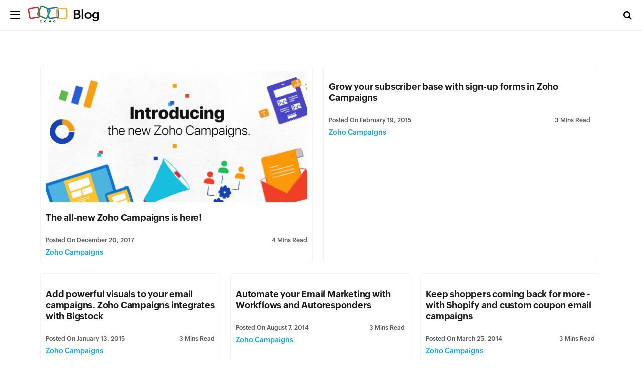

--- FILE ---
content_type: text/html; charset=UTF-8
request_url: https://blog.zoho.com/author/sharanya
body_size: 4251
content:
<!DOCTYPE html><html lang="en-US" dir="ltr" zohodblogs-lang="en"><head class="no-js"><meta charset="utf-8" /><link rel="canonical" href="https://www.zoho.com/blog/author/sharanya" /><meta property="og:site_name" content="Zoho Blog" /><meta property="og:type" content="profile" /><meta property="og:url" content="https://www.zoho.com/blog/author/sharanya" /><meta property="og:title" content="Sharanya R, Author at Zoho Blog" /><meta property="og:locale" content="en_US" /><meta name="twitter:title" content="Sharanya R, Author at Zoho Blog" /><meta name="viewport" content="width=device-width, initial-scale=1.0" /><script type="application/ld+json">{"@context":"https://schema.org","@graph":[{"@type":"Person","name":"Sharanya R","url":"https://www.zoho.com/blog/author/sharanya","image":{"@type":"ImageObject","url":null}},{"@type":"CollectionPage","@id":"https://www.zoho.com/blog/author/sharanya#collectionpage","breadcrumb":{"@type":"BreadcrumbList","itemListElement":[{"@type":"ListItem","position":1,"name":"Home","item":"https://www.zoho.com/blog/"}]},"inLanguage":"en","url":"https://www.zoho.com/blog/author/sharanya"},{"@type":"WebSite","@id":"https://www.zoho.com/blog/author/sharanya#website","name":"Sharanya R","url":"https://www.zoho.com/blog/author/sharanya","inLanguage":"en"}]}</script><meta property="og:image" content="https://blog.zohowebstatic.com/sites/zblogs/images/author_profile/avatar.png" /><link rel="alternate" type="application/rss+xml" title="Zoho Blog &amp;raquo; Feed" href="https://www.zoho.com/blog/feed" /><link rel="alternate" type="application/rss+xml" title="Zoho Blog &amp;raquo; Comments Feed" href="https://www.zoho.com/blog/comments/feed" /><link rel="alternate" type="application/rss+xml" title="Zoho Blog &amp;raquo; Posts by Sharanya R Feed" href="https://www.zoho.com/blog/author/sharanya/feed" /><link rel="next" href="https://www.zoho.com/blog/author/sharanya?page=1" /><link rel="shortcut icon" href="https://blog.zohowebstatic.com/sites/zblogs/images/product_logo/favicon.ico" type="image/vnd.microsoft.icon" /><link rel="preconnect" href="//webfonts.zohowebstatic.com"><link rel="dns-prefetch" href="//webfonts.zohowebstatic.com"><link rel="preconnect" href="//static.zohocdn.com"><link rel="dns-prefetch" href="//static.zohocdn.com"><link rel="preconnect" href="https://blog.zoho.com"><link rel="preconnect" href="https://www.zohowebstatic.com"><link rel="preconnect" href="https://www.zoho.com"><link rel="preconnect" href="https://accounts.zoho.com"><link rel="preconnect" href="https://accounts.zoho.jp"><link rel="preconnect" href="https://accounts.zoho.com.au"><link rel="preconnect" href="https://accounts.zoho.eu"><link rel="preconnect" href="https://accounts.zoho.in"><link rel="preconnect" href="https://www.youtube.com/"><link rel="preconnect" href="https://player.vimeo.com"><link rel="preconnect" href="https://zohotagmanager.cdn.pagesense.io"><link rel="preconnect" href="https://crm.zoho.com"><link rel="preconnect" href="https://blog.zohowebstatic.com"><link rel="preload" href="https://webfonts.zohowebstatic.com/montserratregular/font.woff2" as="font" type="font/woff2" crossorigin><link rel="preload" href="https://webfonts.zohowebstatic.com/montserratbold/font.woff2" as="font" type="font/woff2" crossorigin><link rel="preload" href="https://static.zohocdn.com/zohofonts/zohopuvi/4.0/Zoho_Puvi_Regular.woff2" as="font" type="font/woff2" crossorigin><link rel="preload" href="https://static.zohocdn.com/zohofonts/zohopuvi/4.0/Zoho_Puvi_Semibold.woff2" as="font" type="font/woff2" crossorigin><link rel="preload" href="https://blog.zohowebstatic.com/sites/zblogs/common/css/zoho-blog-global.css" as="style"><link rel="preload" href="https://blog.zohowebstatic.com/sites/zblogs/theme/css/zoho-blogs-wp-theme.css" as="style"><link rel="preload" href="https://blog.zohowebstatic.com/sites/zblogs/common/js/zoho-blog-zcms.js" as="script"><link rel="preload" href="https://blog.zohowebstatic.com/sites/zblogs/common/js/zoho-blog-custom.js" as="script"><script src="https://blog.zohowebstatic.com/sites/zblogs/common/js/zoho-blog-var-init.js"></script><link type="text/css" rel="stylesheet" href="https://blog.zohowebstatic.com/sites/zblogs/common/css/zoho-blog-global.css"><title>Sharanya R, Author at Zoho Blog</title><link rel="stylesheet" media="all" href="https://blog.zohowebstatic.com/sites/zblogs/theme/css/zoho-blogs-wp-theme.css" /><link rel="stylesheet" media="all" href="https://blog.zohowebstatic.com/sites/zblogs/common/css/zohodblogs.css" /><script src="https://www.zohowebstatic.com/sites/zweb/js/ztm/zoho.js"></script></head><body site="zohodblogs" class="archive author author-sharanya author-512 i18n-en path-author"><div id="page" class="site"><div class="site-inner"><header id="masthead" class="site-header" role="banner"><div class="header-nav"><div class="brand-logo"><div class="hamburger-btn"><div class="hamburger-bar"></div></div><a href="/" rel="home">Blog</a></div><div class="header-right-bar"><div class="header-search"><span class="btn-search fa fa-search icon-button-search"></span><form action="/" method="get" role="search" id="searchform_topbar" class="search-top-bar-popup search-form"><label><span class="screen-reader-text">Search for:</span><input type="search" class="search-field-top-bar" id="search-field-top-bar" placeholder="Search&hellip;" value="" name="s" /></label><button type="submit" class="search-submit search-top-bar-submit" id="search-top-bar-submit"><span class="fa fa-search header-search-icon"></span><span class="screen-reader-text">Search</span></button></form></div><div class="language-selector header-lan-picker disabled"><span class="select-language"></span><div class="language-box"><ul><li class="lang-item lang-item-512 lang-item-en current-lang lang-item-first"><a lang="en-US" hreflang="en-US" href="https://www.zoho.com/blog/author/sharanya">English</a></li></ul></div></div></div></div></header><div id="content" class="site-content container"><div id="primary" class="content-area row"><main id="main" class="site-main col-md-12 col-sm-12 col-xs-12" role="main"><header class="page-header"><h1 class="page-title">Author: <span>Sharanya R</span></h1><div class="taxonomy-description">Sharanya is a Product Marketer @ Zoho Campaigns. You can start a conversation with her by leaving a comment in any of her blog posts or you can also tweet out to @sharuram.</div></header><div class="layout-box-outer"><article id="post-3408" class="post-3408 post type-post status-publish format-standard has-post-thumbnail hentry category-zoho-campaigns tag- tag- tag- tag-"><a class="entry-thumbnail" href="https://www.zoho.com/blog/campaigns/the-all-new-zoho-campaigns-is-here.html" aria-hidden="true"><img width="" height="" src="https://blog.zohowebstatic.com/sites/zblogs/images/campaigns/campaigns-email-marketing-automation-2017-12.jpg" class="attachment-post-thumbnail size-post-thumbnail wp-post-image" alt="The all-new Zoho Campaigns is here!" /></a><header class="entry-header"><h2 class="blog-title entry-title"><a href="https://www.zoho.com/blog/campaigns/the-all-new-zoho-campaigns-is-here.html">The all-new Zoho Campaigns is here!</a></h2><div class="entry-info"><div class="posted-info"><span class="posted-on">Posted on <time class="entry-date published" datetime="17-12-20IST05:42:33+00:00">December 20, 2017</time><time class="updated" datetime="17-12-20IST05:42:33+00:00">December 20, 2017</time></span><span class="author-info"> by <a href="https://www.zoho.com/blog/author/sharanya">Sharanya R</a></span></div><span class="read-info"><span class="read-time">4</span> Mins Read</span></div></header><footer class="entry-footer clearfix"><span class="cat-tags-links"><span class="cat-links"><span class="cat-icon"><i class="fa fa-folder-open"></i></span><span class="screen-reader-text">Categories</span><a href="https://www.zoho.com/blog/campaigns" rel="category tag">Zoho Campaigns</a></span></span></footer></article><article id="post-3396" class="post-3396 post type-post status-publish format-standard hentry category-zoho-campaigns tag- tag- tag-"><a class="entry-thumbnail" href="https://www.zoho.com/blog/campaigns/grow-mailing-list-with-sign-up-forms.html" aria-hidden="true"></a><header class="entry-header"><h2 class="blog-title entry-title"><a href="https://www.zoho.com/blog/campaigns/grow-mailing-list-with-sign-up-forms.html">Grow your subscriber base with sign-up forms in Zoho ​Campaigns</a></h2><div class="entry-info"><div class="posted-info"><span class="posted-on">Posted on <time class="entry-date published" datetime="15-02-19IST20:48:51+00:00">February 19, 2015</time><time class="updated" datetime="15-02-19IST23:16:46+00:00">February 19, 2015</time></span><span class="author-info"> by <a href="https://www.zoho.com/blog/author/sharanya">Sharanya R</a></span></div><span class="read-info"><span class="read-time">3</span> Mins Read</span></div></header><footer class="entry-footer clearfix"><span class="cat-tags-links"><span class="cat-links"><span class="cat-icon"><i class="fa fa-folder-open"></i></span><span class="screen-reader-text">Categories</span><a href="https://www.zoho.com/blog/campaigns" rel="category tag">Zoho Campaigns</a></span></span></footer></article><article id="post-3391" class="post-3391 post type-post status-publish format-standard hentry category-zoho-campaigns tag- tag- tag-"><a class="entry-thumbnail" href="https://www.zoho.com/blog/campaigns/visual-touch-bigstock-integration.html" aria-hidden="true"></a><header class="entry-header"><h2 class="blog-title entry-title"><a href="https://www.zoho.com/blog/campaigns/visual-touch-bigstock-integration.html">Add powerful visuals to your email campaigns. Zoho Campaigns integrates with Bigstock</a></h2><div class="entry-info"><div class="posted-info"><span class="posted-on">Posted on <time class="entry-date published" datetime="15-01-13IST20:01:51+00:00">January 13, 2015</time><time class="updated" datetime="20-05-11IST03:37:57+00:00">January 13, 2015</time></span><span class="author-info"> by <a href="https://www.zoho.com/blog/author/sharanya">Sharanya R</a></span></div><span class="read-info"><span class="read-time">3</span> Mins Read</span></div></header><footer class="entry-footer clearfix"><span class="cat-tags-links"><span class="cat-links"><span class="cat-icon"><i class="fa fa-folder-open"></i></span><span class="screen-reader-text">Categories</span><a href="https://www.zoho.com/blog/campaigns" rel="category tag">Zoho Campaigns</a></span></span></footer></article><article id="post-3389" class="post-3389 post type-post status-publish format-standard hentry category-zoho-campaigns tag- tag- tag- tag- tag-"><a class="entry-thumbnail" href="https://www.zoho.com/blog/campaigns/email-marketing-automation.html" aria-hidden="true"></a><header class="entry-header"><h2 class="blog-title entry-title"><a href="https://www.zoho.com/blog/campaigns/email-marketing-automation.html">Automate your Email Marketing with Workflows and Autoresponders</a></h2><div class="entry-info"><div class="posted-info"><span class="posted-on">Posted on <time class="entry-date published" datetime="14-08-07IST07:43:34+00:00">August 7, 2014</time><time class="updated" datetime="14-08-11IST09:27:58+00:00">August 7, 2014</time></span><span class="author-info"> by <a href="https://www.zoho.com/blog/author/sharanya">Sharanya R</a></span></div><span class="read-info"><span class="read-time">3</span> Mins Read</span></div></header><footer class="entry-footer clearfix"><span class="cat-tags-links"><span class="cat-links"><span class="cat-icon"><i class="fa fa-folder-open"></i></span><span class="screen-reader-text">Categories</span><a href="https://www.zoho.com/blog/campaigns" rel="category tag">Zoho Campaigns</a></span></span></footer></article><article id="post-3387" class="post-3387 post type-post status-publish format-standard hentry category-zoho-campaigns tag- tag- tag- tag-"><a class="entry-thumbnail" href="https://www.zoho.com/blog/campaigns/ecommerce-email-marketing.html" aria-hidden="true"></a><header class="entry-header"><h2 class="blog-title entry-title"><a href="https://www.zoho.com/blog/campaigns/ecommerce-email-marketing.html">Keep shoppers coming back for more - with Shopify and custom coupon email campaigns</a></h2><div class="entry-info"><div class="posted-info"><span class="posted-on">Posted on <time class="entry-date published" datetime="14-03-25IST08:07:20+00:00">March 25, 2014</time><time class="updated" datetime="14-03-25IST08:07:50+00:00">March 25, 2014</time></span><span class="author-info"> by <a href="https://www.zoho.com/blog/author/sharanya">Sharanya R</a></span></div><span class="read-info"><span class="read-time">3</span> Mins Read</span></div></header><footer class="entry-footer clearfix"><span class="cat-tags-links"><span class="cat-links"><span class="cat-icon"><i class="fa fa-folder-open"></i></span><span class="screen-reader-text">Categories</span><a href="https://www.zoho.com/blog/campaigns" rel="category tag">Zoho Campaigns</a></span></span></footer></article><article id="post-1324" class="post-1324 post type-post status-publish format-standard hentry category-general tag- tag- tag- tag-"><a class="entry-thumbnail" href="https://www.zoho.com/blog/general/zoho-at-tfma-2014.html" aria-hidden="true"></a><header class="entry-header"><h2 class="blog-title entry-title"><a href="https://www.zoho.com/blog/general/zoho-at-tfma-2014.html">Meet Zoho at TFM&amp;amp;A 2014, London!</a></h2><div class="entry-info"><div class="posted-info"><span class="posted-on">Posted on <time class="entry-date published" datetime="14-02-20IST03:39:53+00:00">February 20, 2014</time><time class="updated" datetime="22-04-19IST00:54:07+00:00">February 20, 2014</time></span><span class="author-info"> by <a href="https://www.zoho.com/blog/author/sharanya">Sharanya R</a></span></div><span class="read-info"><span class="read-time">1</span> Min Read</span></div></header><footer class="entry-footer clearfix"><span class="cat-tags-links"><span class="cat-links"><span class="cat-icon"><i class="fa fa-folder-open"></i></span><span class="screen-reader-text">Categories</span><a href="https://www.zoho.com/blog/general" rel="category tag">General</a></span></span></footer></article><article id="post-3386" class="post-3386 post type-post status-publish format-standard hentry category-zoho-campaigns tag- tag- tag- tag-"><a class="entry-thumbnail" href="https://www.zoho.com/blog/campaigns/more-emails-more-contacts-in-free-plan.html" aria-hidden="true"></a><header class="entry-header"><h2 class="blog-title entry-title"><a href="https://www.zoho.com/blog/campaigns/more-emails-more-contacts-in-free-plan.html">Freedom to focus on your email campaigns with an even better free plan</a></h2><div class="entry-info"><div class="posted-info"><span class="posted-on">Posted on <time class="entry-date published" datetime="14-02-18IST03:56:44+00:00">February 18, 2014</time><time class="updated" datetime="14-02-18IST03:57:16+00:00">February 18, 2014</time></span><span class="author-info"> by <a href="https://www.zoho.com/blog/author/sharanya">Sharanya R</a></span></div><span class="read-info"><span class="read-time">2</span> Mins Read</span></div></header><footer class="entry-footer clearfix"><span class="cat-tags-links"><span class="cat-links"><span class="cat-icon"><i class="fa fa-folder-open"></i></span><span class="screen-reader-text">Categories</span><a href="https://www.zoho.com/blog/campaigns" rel="category tag">Zoho Campaigns</a></span></span></footer></article><article id="post-3384" class="post-3384 post type-post status-publish format-standard hentry category-zoho-campaigns tag- tag- tag-"><a class="entry-thumbnail" href="https://www.zoho.com/blog/campaigns/5-reasons-use-rss-email-campaigns.html" aria-hidden="true"></a><header class="entry-header"><h2 class="blog-title entry-title"><a href="https://www.zoho.com/blog/campaigns/5-reasons-use-rss-email-campaigns.html">From Blog to Email automatically - With RSS Feed Campaigns</a></h2><div class="entry-info"><div class="posted-info"><span class="posted-on">Posted on <time class="entry-date published" datetime="14-02-12IST11:03:11+00:00">February 12, 2014</time><time class="updated" datetime="20-06-29IST06:33:20+00:00">February 12, 2014</time></span><span class="author-info"> by <a href="https://www.zoho.com/blog/author/sharanya">Sharanya R</a></span></div><span class="read-info"><span class="read-time">3</span> Mins Read</span></div></header><footer class="entry-footer clearfix"><span class="cat-tags-links"><span class="cat-links"><span class="cat-icon"><i class="fa fa-folder-open"></i></span><span class="screen-reader-text">Categories</span><a href="https://www.zoho.com/blog/campaigns" rel="category tag">Zoho Campaigns</a></span></span></footer></article><article id="post-3385" class="post-3385 post type-post status-publish format-standard hentry category-zoho-campaigns tag- tag- tag-"><a class="entry-thumbnail" href="https://www.zoho.com/blog/campaigns/zoho-campaigns-iphone-app.html" aria-hidden="true"></a><header class="entry-header"><h2 class="blog-title entry-title"><a href="https://www.zoho.com/blog/campaigns/zoho-campaigns-iphone-app.html">Manage Email Campaigns on-the-go. Introducing Zoho Campaigns for iPhone!</a></h2><div class="entry-info"><div class="posted-info"><span class="posted-on">Posted on <time class="entry-date published" datetime="14-02-06IST06:52:08+00:00">February 6, 2014</time><time class="updated" datetime="14-02-06IST23:01:02+00:00">February 6, 2014</time></span><span class="author-info"> by <a href="https://www.zoho.com/blog/author/sharanya">Sharanya R</a></span></div><span class="read-info"><span class="read-time">2</span> Mins Read</span></div></header><footer class="entry-footer clearfix"><span class="cat-tags-links"><span class="cat-links"><span class="cat-icon"><i class="fa fa-folder-open"></i></span><span class="screen-reader-text">Categories</span><a href="https://www.zoho.com/blog/campaigns" rel="category tag">Zoho Campaigns</a></span></span></footer></article><article id="post-3383" class="post-3383 post type-post status-publish format-standard hentry category-zoho-campaigns tag- tag- tag- tag-"><a class="entry-thumbnail" href="https://www.zoho.com/blog/campaigns/comments-content-conversations.html" aria-hidden="true"></a><header class="entry-header"><h2 class="blog-title entry-title"><a href="https://www.zoho.com/blog/campaigns/comments-content-conversations.html">Comments, Content and Conversations: Zoho Campaigns has a new feature!</a></h2><div class="entry-info"><div class="posted-info"><span class="posted-on">Posted on <time class="entry-date published" datetime="14-01-22IST06:58:08+00:00">January 22, 2014</time><time class="updated" datetime="14-01-23IST02:05:01+00:00">January 22, 2014</time></span><span class="author-info"> by <a href="https://www.zoho.com/blog/author/sharanya">Sharanya R</a></span></div><span class="read-info"><span class="read-time">4</span> Mins Read</span></div></header><footer class="entry-footer clearfix"><span class="cat-tags-links"><span class="cat-links"><span class="cat-icon"><i class="fa fa-folder-open"></i></span><span class="screen-reader-text">Categories</span><a href="https://www.zoho.com/blog/campaigns" rel="category tag">Zoho Campaigns</a></span></span></footer></article><article id="post-3382" class="post-3382 post type-post status-publish format-standard hentry category-zoho-campaigns tag- tag- tag-"><a class="entry-thumbnail" href="https://www.zoho.com/blog/campaigns/video-email-marketing.html" aria-hidden="true"></a><header class="entry-header"><h2 class="blog-title entry-title"><a href="https://www.zoho.com/blog/campaigns/video-email-marketing.html">Include YouTube and Vimeo videos in your Email Marketing Campaigns</a></h2><div class="entry-info"><div class="posted-info"><span class="posted-on">Posted on <time class="entry-date published" datetime="13-12-17IST06:24:47+00:00">December 17, 2013</time><time class="updated" datetime="20-05-11IST03:37:57+00:00">December 17, 2013</time></span><span class="author-info"> by <a href="https://www.zoho.com/blog/author/sharanya">Sharanya R</a></span></div><span class="read-info"><span class="read-time">3</span> Mins Read</span></div></header><footer class="entry-footer clearfix"><span class="cat-tags-links"><span class="cat-links"><span class="cat-icon"><i class="fa fa-folder-open"></i></span><span class="screen-reader-text">Categories</span><a href="https://www.zoho.com/blog/campaigns" rel="category tag">Zoho Campaigns</a></span></span></footer></article><article id="post-3381" class="post-3381 post type-post status-publish format-standard hentry category-zoho-campaigns tag- tag-"><a class="entry-thumbnail" href="https://www.zoho.com/blog/campaigns/one-year-better-free-plan.html" aria-hidden="true"></a><header class="entry-header"><h2 class="blog-title entry-title"><a href="https://www.zoho.com/blog/campaigns/one-year-better-free-plan.html">Celebrating One Year of Zoho Campaigns. With an even better Free Plan!</a></h2><div class="entry-info"><div class="posted-info"><span class="posted-on">Posted on <time class="entry-date published" datetime="13-08-14IST07:46:15+00:00">August 14, 2013</time><time class="updated" datetime="13-12-18IST22:58:10+00:00">August 14, 2013</time></span><span class="author-info"> by <a href="https://www.zoho.com/blog/author/sharanya">Sharanya R</a></span></div><span class="read-info"><span class="read-time">2</span> Mins Read</span></div></header><footer class="entry-footer clearfix"><span class="cat-tags-links"><span class="cat-links"><span class="cat-icon"><i class="fa fa-folder-open"></i></span><span class="screen-reader-text">Categories</span><a href="https://www.zoho.com/blog/campaigns" rel="category tag">Zoho Campaigns</a></span></span></footer></article><article id="post-3380" class="post-3380 post type-post status-publish format-standard has-post-thumbnail hentry category-zoho-campaigns tag- tag- tag- tag- tag-"><a class="entry-thumbnail" href="https://www.zoho.com/blog/campaigns/responsive-email-marketing.html" aria-hidden="true"><img width="" height="" src="https://blog.zohowebstatic.com/sites/zblogs/images/campaigns/responsive-email-template-2013-07.png" class="attachment-post-thumbnail size-post-thumbnail wp-post-image" alt="Why Responsive Email Design is Important for your Business" /></a><header class="entry-header"><h2 class="blog-title entry-title"><a href="https://www.zoho.com/blog/campaigns/responsive-email-marketing.html">Why Responsive Email Design is Important for your Business</a></h2><div class="entry-info"><div class="posted-info"><span class="posted-on">Posted on <time class="entry-date published" datetime="13-08-01IST07:20:59+00:00">August 1, 2013</time><time class="updated" datetime="13-12-18IST22:58:10+00:00">August 1, 2013</time></span><span class="author-info"> by <a href="https://www.zoho.com/blog/author/sharanya">Sharanya R</a></span></div><span class="read-info"><span class="read-time">3</span> Mins Read</span></div></header><footer class="entry-footer clearfix"><span class="cat-tags-links"><span class="cat-links"><span class="cat-icon"><i class="fa fa-folder-open"></i></span><span class="screen-reader-text">Categories</span><a href="https://www.zoho.com/blog/campaigns" rel="category tag">Zoho Campaigns</a></span></span></footer></article><article id="post-3379" class="post-3379 post type-post status-publish format-standard hentry category-zoho-campaigns tag- tag- tag- tag- tag-"><a class="entry-thumbnail" href="https://www.zoho.com/blog/campaigns/email-marketing-with-social-media.html" aria-hidden="true"></a><header class="entry-header"><h2 class="blog-title entry-title"><a href="https://www.zoho.com/blog/campaigns/email-marketing-with-social-media.html">3 Social Email Marketing Tips to Engage your Customers</a></h2><div class="entry-info"><div class="posted-info"><span class="posted-on">Posted on <time class="entry-date published" datetime="13-07-23IST06:47:42+00:00">July 23, 2013</time><time class="updated" datetime="20-12-16IST22:27:44+00:00">July 23, 2013</time></span><span class="author-info"> by <a href="https://www.zoho.com/blog/author/sharanya">Sharanya R</a></span></div><span class="read-info"><span class="read-time">4</span> Mins Read</span></div></header><footer class="entry-footer clearfix"><span class="cat-tags-links"><span class="cat-links"><span class="cat-icon"><i class="fa fa-folder-open"></i></span><span class="screen-reader-text">Categories</span><a href="https://www.zoho.com/blog/campaigns" rel="category tag">Zoho Campaigns</a></span></span></footer></article><article id="post-3377" class="post-3377 post type-post status-publish format-standard hentry category-zoho-campaigns tag- tag- tag- tag- tag-"><a class="entry-thumbnail" href="https://www.zoho.com/blog/campaigns/integration-with-surveymonkey.html" aria-hidden="true"></a><header class="entry-header"><h2 class="blog-title entry-title"><a href="https://www.zoho.com/blog/campaigns/integration-with-surveymonkey.html">Gather Data. Know Thy Customer. Zoho Campaigns Integrates with SurveyMonkey</a></h2><div class="entry-info"><div class="posted-info"><span class="posted-on">Posted on <time class="entry-date published" datetime="13-04-08IST23:08:12+00:00">April 8, 2013</time><time class="updated" datetime="13-12-18IST22:58:15+00:00">April 8, 2013</time></span><span class="author-info"> by <a href="https://www.zoho.com/blog/author/sharanya">Sharanya R</a></span></div><span class="read-info"><span class="read-time">2</span> Mins Read</span></div></header><footer class="entry-footer clearfix"><span class="cat-tags-links"><span class="cat-links"><span class="cat-icon"><i class="fa fa-folder-open"></i></span><span class="screen-reader-text">Categories</span><a href="https://www.zoho.com/blog/campaigns" rel="category tag">Zoho Campaigns</a></span></span></footer></article><article id="post-3374" class="post-3374 post type-post status-publish format-standard hentry category-zoho-campaigns tag- tag- tag- tag-"><a class="entry-thumbnail" href="https://www.zoho.com/blog/campaigns/zoho-campaigns-for-email-marketing-agencies.html" aria-hidden="true"></a><header class="entry-header"><h2 class="blog-title entry-title"><a href="https://www.zoho.com/blog/campaigns/zoho-campaigns-for-email-marketing-agencies.html">3 ways in which Zoho Campaigns can help your Email Marketing Agency</a></h2><div class="entry-info"><div class="posted-info"><span class="posted-on">Posted on <time class="entry-date published" datetime="13-02-15IST05:24:56+00:00">February 15, 2013</time><time class="updated" datetime="13-12-18IST22:59:09+00:00">February 15, 2013</time></span><span class="author-info"> by <a href="https://www.zoho.com/blog/author/sharanya">Sharanya R</a></span></div><span class="read-info"><span class="read-time">2</span> Mins Read</span></div></header><footer class="entry-footer clearfix"><span class="cat-tags-links"><span class="cat-links"><span class="cat-icon"><i class="fa fa-folder-open"></i></span><span class="screen-reader-text">Categories</span><a href="https://www.zoho.com/blog/campaigns" rel="category tag">Zoho Campaigns</a></span></span></footer></article><article id="post-3375" class="post-3375 post type-post status-publish format-standard hentry category-zoho-campaigns tag- tag- tag-"><a class="entry-thumbnail" href="https://www.zoho.com/blog/campaigns/last-minute-holiday-email-marketing.html" aria-hidden="true"></a><header class="entry-header"><h2 class="blog-title entry-title"><a href="https://www.zoho.com/blog/campaigns/last-minute-holiday-email-marketing.html">Reach out to those last-minute shoppers. Three days to go!</a></h2><div class="entry-info"><div class="posted-info"><span class="posted-on">Posted on <time class="entry-date published" datetime="12-12-21IST01:25:46+00:00">December 21, 2012</time><time class="updated" datetime="16-10-04IST23:54:40+00:00">December 21, 2012</time></span><span class="author-info"> by <a href="https://www.zoho.com/blog/author/sharanya">Sharanya R</a></span></div><span class="read-info"><span class="read-time">3</span> Mins Read</span></div></header><footer class="entry-footer clearfix"><span class="cat-tags-links"><span class="cat-links"><span class="cat-icon"><i class="fa fa-folder-open"></i></span><span class="screen-reader-text">Categories</span><a href="https://www.zoho.com/blog/campaigns" rel="category tag">Zoho Campaigns</a></span></span></footer></article><article id="post-1809" class="post-1809 post type-post status-publish format-standard hentry category-zoho-crm"><a class="entry-thumbnail" href="https://www.zoho.com/blog/crm/simplycast-integrates-zoho-crm.html" aria-hidden="true"></a><header class="entry-header"><h2 class="blog-title entry-title"><a href="https://www.zoho.com/blog/crm/simplycast-integrates-zoho-crm.html">SimplyCast Integrates with Zoho CRM</a></h2><div class="entry-info"><div class="posted-info"><span class="posted-on">Posted on <time class="entry-date published" datetime="12-08-31IST10:14:54+00:00">August 31, 2012</time><time class="updated" datetime="13-12-18IST22:59:13+00:00">August 31, 2012</time></span><span class="author-info"> by <a href="https://www.zoho.com/blog/author/sharanya">Sharanya R</a></span></div><span class="read-info"><span class="read-time">2</span> Mins Read</span></div></header><footer class="entry-footer clearfix"><span class="cat-tags-links"><span class="cat-links"><span class="cat-icon"><i class="fa fa-folder-open"></i></span><span class="screen-reader-text">Categories</span><a href="https://www.zoho.com/blog/crm" rel="category tag">Zoho CRM</a></span></span></footer></article><article id="post-1779" class="post-1779 post type-post status-publish format-standard hentry category-zoho-crm tag- tag- tag- tag- tag-"><a class="entry-thumbnail" href="https://www.zoho.com/blog/crm/2012-crm-magazine-market-leader-award-winner.html" aria-hidden="true"></a><header class="entry-header"><h2 class="blog-title entry-title"><a href="https://www.zoho.com/blog/crm/2012-crm-magazine-market-leader-award-winner.html">Zoho received CRM Magazine&#039;s Market Leader Award</a></h2><div class="entry-info"><div class="posted-info"><span class="posted-on">Posted on <time class="entry-date published" datetime="12-08-16IST19:36:51+00:00">August 16, 2012</time><time class="updated" datetime="13-12-18IST22:59:14+00:00">August 16, 2012</time></span><span class="author-info"> by <a href="https://www.zoho.com/blog/author/sharanya">Sharanya R</a></span></div><span class="read-info"><span class="read-time">2</span> Mins Read</span></div></header><footer class="entry-footer clearfix"><span class="cat-tags-links"><span class="cat-links"><span class="cat-icon"><i class="fa fa-folder-open"></i></span><span class="screen-reader-text">Categories</span><a href="https://www.zoho.com/blog/crm" rel="category tag">Zoho CRM</a></span></span></footer></article><article id="post-1777" class="post-1777 post type-post status-publish format-standard hentry category-zoho-crm tag- tag- tag- tag- tag-"><a class="entry-thumbnail" href="https://www.zoho.com/blog/crm/helponclick-live-chat-software-zoho-crm-integration.html" aria-hidden="true"></a><header class="entry-header"><h2 class="blog-title entry-title"><a href="https://www.zoho.com/blog/crm/helponclick-live-chat-software-zoho-crm-integration.html">HelpOnClick live chat software and Zoho CRM join forces</a></h2><div class="entry-info"><div class="posted-info"><span class="posted-on">Posted on <time class="entry-date published" datetime="12-08-07IST08:03:20+00:00">August 7, 2012</time><time class="updated" datetime="13-12-18IST22:59:14+00:00">August 7, 2012</time></span><span class="author-info"> by <a href="https://www.zoho.com/blog/author/sharanya">Sharanya R</a></span></div><span class="read-info"><span class="read-time">2</span> Mins Read</span></div></header><footer class="entry-footer clearfix"><span class="cat-tags-links"><span class="cat-links"><span class="cat-icon"><i class="fa fa-folder-open"></i></span><span class="screen-reader-text">Categories</span><a href="https://www.zoho.com/blog/crm" rel="category tag">Zoho CRM</a></span></span></footer></article></div><div class="block block-zoho-custom-alter-changes block-zoho-blog-pager-block"><div class='wp-pagenavi' role='navigation'><span class='pages'>Page 1 of 3</span><span aria-current="page" class="current">1</span><a class="page smaller" title="Page 2" href="?page=1">2</a><a class="page smaller" title="Page 3" href="?page=2">3</a><a class="nextpostslink" rel="next" aria-label="Next Page" href="?page=1">»</a><a class="last" aria-label="Last Page" href="?page=2">Last »</a></div></div></main></div></div><footer id="colophon" class="site-footer" role="contentinfo"><div class="language-selector footer-lan-picker disabled"><span class="select-language"></span><div class="language-box"><ul><li class="lang-item lang-item-512 lang-item-en current-lang lang-item-first"><a lang="en-US" hreflang="en-US" href="https://www.zoho.com/blog/author/sharanya">English</a></li></ul></div></div></footer></div></div><script type="application/json" data-drupal-selector="drupal-settings-json">{"path":{"baseUrl":"\/","pathPrefix":"","currentPath":"author\/sharanya","currentPathIsAdmin":false,"isFront":false,"currentLanguage":"en"},"pluralDelimiter":"\u0003","suppressDeprecationErrors":true,"group_details":{"local_home_path":"","live_home_path":"\/blog","local_domain":"https:\/\/blog.zoho.com","live_domain":"https:\/\/www.zoho.com","cdn_domain":"https:\/\/blog.zohowebstatic.com","default_post_count":20},"user":{"uid":0,"permissionsHash":"5f1abb46419cbe96fdfc96baaf76222009d1fc904e3717bdde054f40d71f2280"}}</script><script src="https://blog.zohowebstatic.com/sites/zblogs/common/js/zoho-blogs-common.js"></script><script src="https://blog.zohowebstatic.com/sites/zblogs/theme/js/zoho-blogs-wp-theme.js"></script><script src="https://blog.zohowebstatic.com/sites/zblogs/common/js/zoho-blog-zcms.js"></script><script src="https://blog.zohowebstatic.com/sites/zblogs/common/js/zoho-blog-custom.js"></script><script src="https://blog.zohowebstatic.com/sites/zblogs/common/js/zohodblogs.js"></script></body></html>

--- FILE ---
content_type: application/javascript
request_url: https://www.zohowebstatic.com/sites/all/themes/zoho/scripts/crmwebforms.js?_=1769147345776
body_size: 3463
content:
var productFormDataJson={products:{projects:{us_dc:{form_name:"WebToCases4538240000001445080",input_value:[{xnQsjsdp:"d02f60251bff9569d58f9b27da0d28821db5794ac89ade48e68c7036d8c527ca"},{xmIwtLD:"b9277c466508d68bd4f925d2497fcc5ecdd4a161e7b2585741b1a1117ba2e41d"},{actionType:"Q2FzZXM="}]},eu_dc:{form_name:"WebToCases312051000115035032",input_value:[{xnQsjsdp:"5e63d97a5a71d131b670531eaab98cc20ea0c0d56d81cb59c95e16221bdde1bc"},{xmIwtLD:"3dfaf5af0deba80443ae4e3346e33a6d7629430d2323b95ce1aaf933911597be"},{actionType:"Q2FzZXM="}]}},social:{us_dc:{form_name:"WebToCases4538240000001445070",input_value:[{xnQsjsdp:"d02f60251bff9569d58f9b27da0d28821db5794ac89ade48e68c7036d8c527ca"},{xmIwtLD:"b9277c466508d68bd4f925d2497fcc5e72a21d1c18e70656e5edd3bde4629c54"},{actionType:"Q2FzZXM="}]},eu_dc:{form_name:"WebToCases312051000115035097",input_value:[{xnQsjsdp:"5e63d97a5a71d131b670531eaab98cc20ea0c0d56d81cb59c95e16221bdde1bc"},{xmIwtLD:"3dfaf5af0deba80443ae4e3346e33a6dd3a0c80570e2527bccf6a137f28173b1"},{actionType:"Q2FzZXM="}]}},assist:{us_dc:{form_name:"WebToCases4538240000001445020",input_value:[{xnQsjsdp:"d02f60251bff9569d58f9b27da0d28821db5794ac89ade48e68c7036d8c527ca"},{xmIwtLD:"b9277c466508d68bd4f925d2497fcc5e0663f79b2d6bde427ca96c886911d702"},{actionType:"Q2FzZXM="}]},eu_dc:{form_name:"WebToCases312051000115035062",input_value:[{xnQsjsdp:"5e63d97a5a71d131b670531eaab98cc20ea0c0d56d81cb59c95e16221bdde1bc"},{xmIwtLD:"3dfaf5af0deba80443ae4e3346e33a6d8bc1a3c9e3a20ca5b882c0f239014394"},{actionType:"Q2FzZXM="}]}},connect:{us_dc:{form_name:"WebToCases4538240000001445050",input_value:[{xnQsjsdp:"d02f60251bff9569d58f9b27da0d28821db5794ac89ade48e68c7036d8c527ca"},{xmIwtLD:"b9277c466508d68bd4f925d2497fcc5e9fc15dd55762192bbe2d5c081f750131"},{actionType:"Q2FzZXM="}]},eu_dc:{form_name:"WebToCases312051000115303010",input_value:[{xnQsjsdp:"5e63d97a5a71d131b670531eaab98cc20ea0c0d56d81cb59c95e16221bdde1bc"},{xmIwtLD:"3dfaf5af0deba80443ae4e3346e33a6d4b7910ab13739707ae3606503ee53a63"},{actionType:"Q2FzZXM="}]}},mail:{us_dc:{form_name:"WebToCases4538240000001445030",input_value:[{xnQsjsdp:"d02f60251bff9569d58f9b27da0d28821db5794ac89ade48e68c7036d8c527ca"},{xmIwtLD:"b9277c466508d68bd4f925d2497fcc5e29de61a4a84881f31d39134e099eeb82"},{actionType:"Q2FzZXM="}]},eu_dc:{form_name:"WebToCases312051000115035047",input_value:[{xnQsjsdp:"5e63d97a5a71d131b670531eaab98cc20ea0c0d56d81cb59c95e16221bdde1bc"},{xmIwtLD:"3dfaf5af0deba80443ae4e3346e33a6d6dd73b8ac12d502c9ee24494b3ae9206"},{actionType:"Q2FzZXM="}]}},meeting:{us_dc:{form_name:"WebToCases4538240000001445055",input_value:[{xnQsjsdp:"d02f60251bff9569d58f9b27da0d28821db5794ac89ade48e68c7036d8c527ca"},{xmIwtLD:"b9277c466508d68bd4f925d2497fcc5e319d7c64b9c9fc8a69e421675fff8cdb"},{actionType:"Q2FzZXM="}]},eu_dc:{form_name:"WebToCases312051000115035102",input_value:[{xnQsjsdp:"5e63d97a5a71d131b670531eaab98cc20ea0c0d56d81cb59c95e16221bdde1bc"},{xmIwtLD:"3dfaf5af0deba80443ae4e3346e33a6d563e8fb38f70b1e0e1a7bd17dc230a96"},{actionType:"Q2FzZXM="}]}},vault:{us_dc:{form_name:"WebToCases4538240000001445050",input_value:[{xnQsjsdp:"d02f60251bff9569d58f9b27da0d28821db5794ac89ade48e68c7036d8c527ca"},{xmIwtLD:"b9277c466508d68bd4f925d2497fcc5e9fc15dd55762192bbe2d5c081f750131"},{actionType:"Q2FzZXM="}]},eu_dc:{form_name:"WebToCases312051000115303010",input_value:[{xnQsjsdp:"5e63d97a5a71d131b670531eaab98cc20ea0c0d56d81cb59c95e16221bdde1bc"},{xmIwtLD:"3dfaf5af0deba80443ae4e3346e33a6d4b7910ab13739707ae3606503ee53a63"},{actionType:"Q2FzZXM="}]}},people:{us_dc:{form_name:"WebToCases4538240000001565460",input_value:[{xnQsjsdp:"d02f60251bff9569d58f9b27da0d28821db5794ac89ade48e68c7036d8c527ca"},{xmIwtLD:"b9277c466508d68bd4f925d2497fcc5e0abd3007b61ddedb82a0670d4753d686"},{actionType:"Q2FzZXM="}]},eu_dc:{form_name:"WebToCases312051000115035112",input_value:[{xnQsjsdp:"5e63d97a5a71d131b670531eaab98cc20ea0c0d56d81cb59c95e16221bdde1bc"},{xmIwtLD:"3dfaf5af0deba80443ae4e3346e33a6d2aacaf55165a87c004f7a3c32cf328e5"},{actionType:"Q2FzZXM="}]}},recruit:{us_dc:{form_name:"WebToCases4538240000001565460",input_value:[{xnQsjsdp:"d02f60251bff9569d58f9b27da0d28821db5794ac89ade48e68c7036d8c527ca"},{xmIwtLD:"b9277c466508d68bd4f925d2497fcc5e0abd3007b61ddedb82a0670d4753d686"},{actionType:"Q2FzZXM="}]},eu_dc:{form_name:"WebToCases312051000115035112",input_value:[{xnQsjsdp:"5e63d97a5a71d131b670531eaab98cc20ea0c0d56d81cb59c95e16221bdde1bc"},{xmIwtLD:"3dfaf5af0deba80443ae4e3346e33a6d2aacaf55165a87c004f7a3c32cf328e5"},{actionType:"Q2FzZXM="}]}},creator:{us_dc:{form_name:"WebToCases4538240000001565465",input_value:[{xnQsjsdp:"d02f60251bff9569d58f9b27da0d28821db5794ac89ade48e68c7036d8c527ca"},{xmIwtLD:"b9277c466508d68bd4f925d2497fcc5eed66a8df995fb7efd9cdba243ca70c4c"},{actionType:"Q2FzZXM="}]},eu_dc:{form_name:"WebToCases312051000115303005",input_value:[{xnQsjsdp:"5e63d97a5a71d131b670531eaab98cc20ea0c0d56d81cb59c95e16221bdde1bc"},{xmIwtLD:"3dfaf5af0deba80443ae4e3346e33a6dc4068e50389d45a63603e4a647709dd4"},{actionType:"Q2FzZXM="}]}},desk:{us_dc:{form_name:"WebToCases4538240000002087001",input_value:[{xnQsjsdp:"d02f60251bff9569d58f9b27da0d28821db5794ac89ade48e68c7036d8c527ca"},{xmIwtLD:"b9277c466508d68bd4f925d2497fcc5e066daafad6250c036ef791c979481d27"},{actionType:"Q2FzZXM="}]},eu_dc:{form_name:"WebToCases312051000115303020",input_value:[{xnQsjsdp:"5e63d97a5a71d131b670531eaab98cc20ea0c0d56d81cb59c95e16221bdde1bc"},{xmIwtLD:"3dfaf5af0deba80443ae4e3346e33a6d51f10ac0155877656c976ed28609a410"},{actionType:"Q2FzZXM="}]}},cliq:{us_dc:{form_name:"WebToCases4538240000001445050",input_value:[{xnQsjsdp:"d02f60251bff9569d58f9b27da0d28821db5794ac89ade48e68c7036d8c527ca"},{xmIwtLD:"b9277c466508d68bd4f925d2497fcc5e9fc15dd55762192bbe2d5c081f750131"},{actionType:"Q2FzZXM="}]},eu_dc:{form_name:"WebToCases312051000115303010",input_value:[{xnQsjsdp:"5e63d97a5a71d131b670531eaab98cc20ea0c0d56d81cb59c95e16221bdde1bc"},{xmIwtLD:"3dfaf5af0deba80443ae4e3346e33a6d4b7910ab13739707ae3606503ee53a63"},{actionType:"Q2FzZXM="}]}},sign:{us_dc:{form_name:"WebToCases4538240000001445050",input_value:[{xnQsjsdp:"d02f60251bff9569d58f9b27da0d28821db5794ac89ade48e68c7036d8c527ca"},{xmIwtLD:"b9277c466508d68bd4f925d2497fcc5e9fc15dd55762192bbe2d5c081f750131"},{actionType:"Q2FzZXM="}]},eu_dc:{form_name:"WebToCases312051000115303010",input_value:[{xnQsjsdp:"5e63d97a5a71d131b670531eaab98cc20ea0c0d56d81cb59c95e16221bdde1bc"},{xmIwtLD:"3dfaf5af0deba80443ae4e3346e33a6d4b7910ab13739707ae3606503ee53a63"},{actionType:"Q2FzZXM="}]}},workplace:{us_dc:{form_name:"WebToCases4538240000001445030",input_value:[{xnQsjsdp:"d02f60251bff9569d58f9b27da0d28821db5794ac89ade48e68c7036d8c527ca"},{xmIwtLD:"b9277c466508d68bd4f925d2497fcc5e29de61a4a84881f31d39134e099eeb82"},{actionType:"Q2FzZXM="}]},eu_dc:{form_name:"WebToCases312051000115035047",input_value:[{xnQsjsdp:"5e63d97a5a71d131b670531eaab98cc20ea0c0d56d81cb59c95e16221bdde1bc"},{xmIwtLD:"3dfaf5af0deba80443ae4e3346e33a6d6dd73b8ac12d502c9ee24494b3ae9206"},{actionType:"Q2FzZXM="}]}},sprints:{us_dc:{form_name:"WebToCases4538240000001445085",input_value:[{xnQsjsdp:"d02f60251bff9569d58f9b27da0d28821db5794ac89ade48e68c7036d8c527ca"},{xmIwtLD:"b9277c466508d68bd4f925d2497fcc5e5c51ec1ac943e03ba5c8c69001d320a8"},{actionType:"Q2FzZXM="}]},eu_dc:{form_name:"WebToCases312051000115303015",input_value:[{xnQsjsdp:"5e63d97a5a71d131b670531eaab98cc20ea0c0d56d81cb59c95e16221bdde1bc"},{xmIwtLD:"3dfaf5af0deba80443ae4e3346e33a6d6a7663ce726498f27f4c7452a239af18"},{actionType:"Q2FzZXM="}]}},one:{us_dc:{form_name:"WebToCases4538240000001445095",input_value:[{xnQsjsdp:"d02f60251bff9569d58f9b27da0d28821db5794ac89ade48e68c7036d8c527ca"},{xmIwtLD:"b9277c466508d68bd4f925d2497fcc5ea8a6ed4f3b47e95336b1831dfec5e892"},{actionType:"Q2FzZXM="}]},eu_dc:{form_name:"WebToCases312051000115035017",input_value:[{xnQsjsdp:"5e63d97a5a71d131b670531eaab98cc20ea0c0d56d81cb59c95e16221bdde1bc"},{xmIwtLD:"3dfaf5af0deba80443ae4e3346e33a6d2eb07307f7cc3ac30882ffd3a7b73cd3"},{actionType:"Q2FzZXM="}]}},marketplace:{us_dc:{form_name:"WebToCases4538240000001445010",input_value:[{xnQsjsdp:"d02f60251bff9569d58f9b27da0d28821db5794ac89ade48e68c7036d8c527ca"},{xmIwtLD:"b9277c466508d68bd4f925d2497fcc5edfea6ce6b72627e9e0e4085086edcaae"},{actionType:"Q2FzZXM="}]},eu_dc:{form_name:"WebToCases312051000115035052",input_value:[{xnQsjsdp:"5e63d97a5a71d131b670531eaab98cc20ea0c0d56d81cb59c95e16221bdde1bc"},{xmIwtLD:"3dfaf5af0deba80443ae4e3346e33a6d056c8044ccd151497fe9cbe216f091bd"},{actionType:"Q2FzZXM="}]}},commerce:{us_dc:{form_name:"WebToCases4538240000001445040",input_value:[{xnQsjsdp:"d02f60251bff9569d58f9b27da0d28821db5794ac89ade48e68c7036d8c527ca"},{xmIwtLD:"b9277c466508d68bd4f925d2497fcc5ed8cd3884d5f75fdd79de5c9f76b4fdf2"},{actionType:"Q2FzZXM="}]},eu_dc:{form_name:"WebToCases312051000115035077",input_value:[{xnQsjsdp:"5e63d97a5a71d131b670531eaab98cc20ea0c0d56d81cb59c95e16221bdde1bc"},{xmIwtLD:"3dfaf5af0deba80443ae4e3346e33a6dbb500416b396ae1e55d72b0d5b0cb910"},{actionType:"Q2FzZXM="}]}},peopleplus:{us_dc:{form_name:"WebToCases4538240000001565460",input_value:[{xnQsjsdp:"d02f60251bff9569d58f9b27da0d28821db5794ac89ade48e68c7036d8c527ca"},{xmIwtLD:"b9277c466508d68bd4f925d2497fcc5e0abd3007b61ddedb82a0670d4753d686"},{actionType:"Q2FzZXM="}]},eu_dc:{form_name:"WebToCases312051000115035112",input_value:[{xnQsjsdp:"5e63d97a5a71d131b670531eaab98cc20ea0c0d56d81cb59c95e16221bdde1bc"},{xmIwtLD:"3dfaf5af0deba80443ae4e3346e33a6d2aacaf55165a87c004f7a3c32cf328e5"},{actionType:"Q2FzZXM="}]}},workerly:{us_dc:{form_name:"WebToCases4538240000001565460",input_value:[{xnQsjsdp:"d02f60251bff9569d58f9b27da0d28821db5794ac89ade48e68c7036d8c527ca"},{xmIwtLD:"b9277c466508d68bd4f925d2497fcc5e0abd3007b61ddedb82a0670d4753d686"},{actionType:"Q2FzZXM="}]},eu_dc:{form_name:"WebToCases312051000115035112",input_value:[{xnQsjsdp:"5e63d97a5a71d131b670531eaab98cc20ea0c0d56d81cb59c95e16221bdde1bc"},{xmIwtLD:"3dfaf5af0deba80443ae4e3346e33a6d2aacaf55165a87c004f7a3c32cf328e5"},{actionType:"Q2FzZXM="}]}},workerly:{us_dc:{form_name:"WebToCases4538240000001565460",input_value:[{xnQsjsdp:"d02f60251bff9569d58f9b27da0d28821db5794ac89ade48e68c7036d8c527ca"},{xmIwtLD:"b9277c466508d68bd4f925d2497fcc5e0abd3007b61ddedb82a0670d4753d686"},{actionType:"Q2FzZXM="}]},eu_dc:{form_name:"WebToCases312051000115035112",input_value:[{xnQsjsdp:"5e63d97a5a71d131b670531eaab98cc20ea0c0d56d81cb59c95e16221bdde1bc"},{xmIwtLD:"3dfaf5af0deba80443ae4e3346e33a6d2aacaf55165a87c004f7a3c32cf328e5"},{actionType:"Q2FzZXM="}]}},zohoorchestly:{us_dc:{form_name:"WebToCases4538240000001445065",input_value:[{xnQsjsdp:"d02f60251bff9569d58f9b27da0d28821db5794ac89ade48e68c7036d8c527ca"},{xmIwtLD:"b9277c466508d68bd4f925d2497fcc5ec6fbef0f80dda2314acc32ebdce029fd"},{actionType:"Q2FzZXM="}]},eu_dc:{form_name:"WebToCases312051000115035092",input_value:[{xnQsjsdp:"5e63d97a5a71d131b670531eaab98cc20ea0c0d56d81cb59c95e16221bdde1bc"},{xmIwtLD:"3dfaf5af0deba80443ae4e3346e33a6d4dce3a480640b395691e05a300f802b2"},{actionType:"Q2FzZXM="}]}},analytics:{us_dc:{form_name:"WebToCases4538240000001445090",input_value:[{xnQsjsdp:"d02f60251bff9569d58f9b27da0d28821db5794ac89ade48e68c7036d8c527ca"},{xmIwtLD:"b9277c466508d68bd4f925d2497fcc5e423e25ebda741b36f4c4600205e4e878"},{actionType:"Q2FzZXM="}]},eu_dc:{form_name:"WebToCases312051000115035022",input_value:[{xnQsjsdp:"5e63d97a5a71d131b670531eaab98cc20ea0c0d56d81cb59c95e16221bdde1bc"},{xmIwtLD:"3dfaf5af0deba80443ae4e3346e33a6d260a5325077045d7ca111405b99e04d2"},{actionType:"Q2FzZXM="}]}},workdrive:{us_dc:{form_name:"WebToCases4538240000001445060",input_value:[{xnQsjsdp:"d02f60251bff9569d58f9b27da0d28821db5794ac89ade48e68c7036d8c527ca"},{xmIwtLD:"b9277c466508d68bd4f925d2497fcc5ec814703e7d29be036cd38f0358201caa"},{actionType:"Q2FzZXM="}]},eu_dc:{form_name:"WebToCases312051000115035087",input_value:[{xnQsjsdp:"5e63d97a5a71d131b670531eaab98cc20ea0c0d56d81cb59c95e16221bdde1bc"},{xmIwtLD:"3dfaf5af0deba80443ae4e3346e33a6dc713c95eb4730b36a435d02ffe27529c"},{actionType:"Q2FzZXM="}]}},dataprep:{us_dc:{form_name:"WebToCases4538240000001445040",input_value:[{xnQsjsdp:"d02f60251bff9569d58f9b27da0d28821db5794ac89ade48e68c7036d8c527ca"},{xmIwtLD:"b9277c466508d68bd4f925d2497fcc5ed8cd3884d5f75fdd79de5c9f76b4fdf2"},{actionType:"Q2FzZXM="}]},eu_dc:{form_name:"WebToCases312051000115035077",input_value:[{xnQsjsdp:"5e63d97a5a71d131b670531eaab98cc20ea0c0d56d81cb59c95e16221bdde1bc"},{xmIwtLD:"3dfaf5af0deba80443ae4e3346e33a6dbb500416b396ae1e55d72b0d5b0cb910"},{actionType:"Q2FzZXM="}]}},learn:{us_dc:{form_name:"WebToCases4538240000002120001",input_value:[{xnQsjsdp:"d02f60251bff9569d58f9b27da0d28821db5794ac89ade48e68c7036d8c527ca"},{xmIwtLD:"b9277c466508d68bd4f925d2497fcc5ec3a294f6a3e950601965d05504adaa72"},{actionType:"Q2FzZXM="}]},eu_dc:{form_name:"WebToCases312051000115035027",input_value:[{xnQsjsdp:"5e63d97a5a71d131b670531eaab98cc20ea0c0d56d81cb59c95e16221bdde1bc"},{xmIwtLD:"3dfaf5af0deba80443ae4e3346e33a6df44253547e4288d2f4e6759c91dcffe0"},{actionType:"Q2FzZXM="}]}},catalyst:{us_dc:{form_name:"WebToCases4538240000001445015",input_value:[{xnQsjsdp:"d02f60251bff9569d58f9b27da0d28821db5794ac89ade48e68c7036d8c527ca"},{xmIwtLD:"b9277c466508d68bd4f925d2497fcc5edb69a6d033982981f764a95f97d038cf"},{actionType:"Q2FzZXM="}]},eu_dc:{form_name:"WebToCases312051000115035057",input_value:[{xnQsjsdp:"5e63d97a5a71d131b670531eaab98cc20ea0c0d56d81cb59c95e16221bdde1bc"},{xmIwtLD:"3dfaf5af0deba80443ae4e3346e33a6dbef316e519d778b81f877888908ac9ea"},{actionType:"Q2FzZXM="}]}},teaminbox:{us_dc:{form_name:"WebToCases4538240000001445025",input_value:[{xnQsjsdp:"d02f60251bff9569d58f9b27da0d28821db5794ac89ade48e68c7036d8c527ca"},{xmIwtLD:"b9277c466508d68bd4f925d2497fcc5edf673f3a9dcbd25e1cff2cb435b92e47"},{actionType:"Q2FzZXM="}]},eu_dc:{form_name:"WebToCases312051000115035067",input_value:[{xnQsjsdp:"5e63d97a5a71d131b670531eaab98cc20ea0c0d56d81cb59c95e16221bdde1bc"},{xmIwtLD:"3dfaf5af0deba80443ae4e3346e33a6d3f85e74eec46d3447e950cde9c6af018"},{actionType:"Q2FzZXM="}]}},lens:{us_dc:{form_name:"WebToCases4538240000001445055",input_value:[{xnQsjsdp:"d02f60251bff9569d58f9b27da0d28821db5794ac89ade48e68c7036d8c527ca"},{xmIwtLD:"b9277c466508d68bd4f925d2497fcc5e319d7c64b9c9fc8a69e421675fff8cdb"},{actionType:"Q2FzZXM="}]},eu_dc:{form_name:"WebToCases312051000115035102",input_value:[{xnQsjsdp:"5e63d97a5a71d131b670531eaab98cc20ea0c0d56d81cb59c95e16221bdde1bc"},{xmIwtLD:"3dfaf5af0deba80443ae4e3346e33a6d563e8fb38f70b1e0e1a7bd17dc230a96"},{actionType:"Q2FzZXM="}]}},remotely:{us_dc:{form_name:"WebToCases4538240000002120001",input_value:[{xnQsjsdp:"d02f60251bff9569d58f9b27da0d28821db5794ac89ade48e68c7036d8c527ca"},{xmIwtLD:"b9277c466508d68bd4f925d2497fcc5ec3a294f6a3e950601965d05504adaa72"},{actionType:"Q2FzZXM="}]},eu_dc:{form_name:"WebToCases312051000115035027",input_value:[{xnQsjsdp:"5e63d97a5a71d131b670531eaab98cc20ea0c0d56d81cb59c95e16221bdde1bc"},{xmIwtLD:"3dfaf5af0deba80443ae4e3346e33a6df44253547e4288d2f4e6759c91dcffe0"},{actionType:"Q2FzZXM="}]}},classes:{us_dc:{form_name:"WebToCases4538240000002120001",input_value:[{xnQsjsdp:"d02f60251bff9569d58f9b27da0d28821db5794ac89ade48e68c7036d8c527ca"},{xmIwtLD:"b9277c466508d68bd4f925d2497fcc5ec3a294f6a3e950601965d05504adaa72"},{actionType:"Q2FzZXM="}]},eu_dc:{form_name:"WebToCases312051000115035027",input_value:[{xnQsjsdp:"5e63d97a5a71d131b670531eaab98cc20ea0c0d56d81cb59c95e16221bdde1bc"},{xmIwtLD:"3dfaf5af0deba80443ae4e3346e33a6df44253547e4288d2f4e6759c91dcffe0"},{actionType:"Q2FzZXM="}]}},backtowork:{us_dc:{form_name:"WebToCases4538240000001565465",input_value:[{xnQsjsdp:"d02f60251bff9569d58f9b27da0d28821db5794ac89ade48e68c7036d8c527ca"},{xmIwtLD:"b9277c466508d68bd4f925d2497fcc5eed66a8df995fb7efd9cdba243ca70c4c"},{actionType:"Q2FzZXM="}]},eu_dc:{form_name:"WebToCases312051000115303005",input_value:[{xnQsjsdp:"5e63d97a5a71d131b670531eaab98cc20ea0c0d56d81cb59c95e16221bdde1bc"},{xmIwtLD:"3dfaf5af0deba80443ae4e3346e33a6dc4068e50389d45a63603e4a647709dd4"},{actionType:"Q2FzZXM="}]}},contactmanager:{us_dc:{form_name:"WebToCases4538240000001445035",input_value:[{xnQsjsdp:"d02f60251bff9569d58f9b27da0d28821db5794ac89ade48e68c7036d8c527ca"},{xmIwtLD:"b9277c466508d68bd4f925d2497fcc5eed4df724ed985f4627b7df6112c5c9be"},{actionType:"Q2FzZXM="}]},eu_dc:{form_name:"WebToCases312051000115035072",input_value:[{xnQsjsdp:"5e63d97a5a71d131b670531eaab98cc20ea0c0d56d81cb59c95e16221bdde1bc"},{xmIwtLD:"3dfaf5af0deba80443ae4e3346e33a6dd03a11942a75030bca0f3d848bf9a0d7"},{actionType:"Q2FzZXM="}]}},sites:{us_dc:{form_name:"WebToCases4538240000001445040",input_value:[{xnQsjsdp:"d02f60251bff9569d58f9b27da0d28821db5794ac89ade48e68c7036d8c527ca"},{xmIwtLD:"b9277c466508d68bd4f925d2497fcc5ed8cd3884d5f75fdd79de5c9f76b4fdf2"},{actionType:"Q2FzZXM="}]},eu_dc:{form_name:"WebToCases312051000115035077",input_value:[{xnQsjsdp:"5e63d97a5a71d131b670531eaab98cc20ea0c0d56d81cb59c95e16221bdde1bc"},{xmIwtLD:"3dfaf5af0deba80443ae4e3346e33a6dbb500416b396ae1e55d72b0d5b0cb910"},{actionType:"Q2FzZXM="}]}},salesiq:{us_dc:{form_name:"WebToCases4538240000001445070",input_value:[{xnQsjsdp:"d02f60251bff9569d58f9b27da0d28821db5794ac89ade48e68c7036d8c527ca"},{xmIwtLD:"b9277c466508d68bd4f925d2497fcc5e72a21d1c18e70656e5edd3bde4629c54"},{actionType:"Q2FzZXM="}]},eu_dc:{form_name:"WebToCases312051000115035097",input_value:[{xnQsjsdp:"5e63d97a5a71d131b670531eaab98cc20ea0c0d56d81cb59c95e16221bdde1bc"},{xmIwtLD:"3dfaf5af0deba80443ae4e3346e33a6dd3a0c80570e2527bccf6a137f28173b1"},{actionType:"Q2FzZXM="}]}},survey:{us_dc:{form_name:"WebToCases4538240000001445005",input_value:[{xnQsjsdp:"d02f60251bff9569d58f9b27da0d28821db5794ac89ade48e68c7036d8c527ca"},{xmIwtLD:"b9277c466508d68bd4f925d2497fcc5ea4ea175cad04b1c1a6b406fc70cff5b3"},{actionType:"Q2FzZXM="}]},eu_dc:{form_name:"WebToCases312051000115035042",input_value:[{xnQsjsdp:"5e63d97a5a71d131b670531eaab98cc20ea0c0d56d81cb59c95e16221bdde1bc"},{xmIwtLD:"3dfaf5af0deba80443ae4e3346e33a6dc9e0432f55bbb49b9a7eeab1631c4d00"},{actionType:"Q2FzZXM="}]}},bugtracker:{us_dc:{form_name:"WebToCases4538240000001445085",input_value:[{xnQsjsdp:"d02f60251bff9569d58f9b27da0d28821db5794ac89ade48e68c7036d8c527ca"},{xmIwtLD:"b9277c466508d68bd4f925d2497fcc5e5c51ec1ac943e03ba5c8c69001d320a8"},{actionType:"Q2FzZXM="}]},eu_dc:{form_name:"WebToCases312051000115303015",input_value:[{xnQsjsdp:"5e63d97a5a71d131b670531eaab98cc20ea0c0d56d81cb59c95e16221bdde1bc"},{xmIwtLD:"3dfaf5af0deba80443ae4e3346e33a6d6a7663ce726498f27f4c7452a239af18"},{actionType:"Q2FzZXM="}]}},showtime:{us_dc:{form_name:"WebToCases4538240000001445030",input_value:[{xnQsjsdp:"d02f60251bff9569d58f9b27da0d28821db5794ac89ade48e68c7036d8c527ca"},{xmIwtLD:"b9277c466508d68bd4f925d2497fcc5e29de61a4a84881f31d39134e099eeb82"},{actionType:"Q2FzZXM="}]},eu_dc:{form_name:"WebToCases312051000115035047",input_value:[{xnQsjsdp:"5e63d97a5a71d131b670531eaab98cc20ea0c0d56d81cb59c95e16221bdde1bc"},{xmIwtLD:"3dfaf5af0deba80443ae4e3346e33a6d6dd73b8ac12d502c9ee24494b3ae9206"},{actionType:"Q2FzZXM="}]}},calendar:{us_dc:{form_name:"WebToCases4538240000001445030",input_value:[{xnQsjsdp:"d02f60251bff9569d58f9b27da0d28821db5794ac89ade48e68c7036d8c527ca"},{xmIwtLD:"b9277c466508d68bd4f925d2497fcc5e29de61a4a84881f31d39134e099eeb82"},{actionType:"Q2FzZXM="}]},eu_dc:{form_name:"WebToCases312051000115035047",input_value:[{xnQsjsdp:"5e63d97a5a71d131b670531eaab98cc20ea0c0d56d81cb59c95e16221bdde1bc"},{xmIwtLD:"3dfaf5af0deba80443ae4e3346e33a6d6dd73b8ac12d502c9ee24494b3ae9206"},{actionType:"Q2FzZXM="}]}},developer:{us_dc:{form_name:"WebToCases4538240000001445010",input_value:[{xnQsjsdp:"d02f60251bff9569d58f9b27da0d28821db5794ac89ade48e68c7036d8c527ca"},{xmIwtLD:"b9277c466508d68bd4f925d2497fcc5edfea6ce6b72627e9e0e4085086edcaae"},{actionType:"Q2FzZXM="}]},eu_dc:{form_name:"WebToCases312051000115035052",input_value:[{xnQsjsdp:"5e63d97a5a71d131b670531eaab98cc20ea0c0d56d81cb59c95e16221bdde1bc"},{xmIwtLD:"3dfaf5af0deba80443ae4e3346e33a6d056c8044ccd151497fe9cbe216f091bd"},{actionType:"Q2FzZXM="}]}},flow:{us_dc:{form_name:"WebToCases4538240000001445015",input_value:[{xnQsjsdp:"d02f60251bff9569d58f9b27da0d28821db5794ac89ade48e68c7036d8c527ca"},{xmIwtLD:"b9277c466508d68bd4f925d2497fcc5edb69a6d033982981f764a95f97d038cf"},{actionType:"Q2FzZXM="}]},eu_dc:{form_name:"WebToCases312051000115035057",input_value:[{xnQsjsdp:"5e63d97a5a71d131b670531eaab98cc20ea0c0d56d81cb59c95e16221bdde1bc"},{xmIwtLD:"3dfaf5af0deba80443ae4e3346e33a6dbef316e519d778b81f877888908ac9ea"},{actionType:"Q2FzZXM="}]}},show:{us_dc:{form_name:"WebToCases4538240000001445060",input_value:[{xnQsjsdp:"d02f60251bff9569d58f9b27da0d28821db5794ac89ade48e68c7036d8c527ca"},{xmIwtLD:"b9277c466508d68bd4f925d2497fcc5ec814703e7d29be036cd38f0358201caa"},{actionType:"Q2FzZXM="}]},eu_dc:{form_name:"WebToCases312051000115035087",input_value:[{xnQsjsdp:"5e63d97a5a71d131b670531eaab98cc20ea0c0d56d81cb59c95e16221bdde1bc"},{xmIwtLD:"3dfaf5af0deba80443ae4e3346e33a6dc713c95eb4730b36a435d02ffe27529c"},{actionType:"Q2FzZXM="}]}},sheet:{us_dc:{form_name:"WebToCases4538240000001445060",input_value:[{xnQsjsdp:"d02f60251bff9569d58f9b27da0d28821db5794ac89ade48e68c7036d8c527ca"},{xmIwtLD:"b9277c466508d68bd4f925d2497fcc5ec814703e7d29be036cd38f0358201caa"},{actionType:"Q2FzZXM="}]},eu_dc:{form_name:"WebToCases312051000115035087",input_value:[{xnQsjsdp:"5e63d97a5a71d131b670531eaab98cc20ea0c0d56d81cb59c95e16221bdde1bc"},{xmIwtLD:"3dfaf5af0deba80443ae4e3346e33a6dc713c95eb4730b36a435d02ffe27529c"},{actionType:"Q2FzZXM="}]}},writer:{us_dc:{form_name:"WebToCases4538240000001445060",input_value:[{xnQsjsdp:"d02f60251bff9569d58f9b27da0d28821db5794ac89ade48e68c7036d8c527ca"},{xmIwtLD:"b9277c466508d68bd4f925d2497fcc5ec814703e7d29be036cd38f0358201caa"},{actionType:"Q2FzZXM="}]},eu_dc:{form_name:"WebToCases312051000115035087",input_value:[{xnQsjsdp:"5e63d97a5a71d131b670531eaab98cc20ea0c0d56d81cb59c95e16221bdde1bc"},{xmIwtLD:"3dfaf5af0deba80443ae4e3346e33a6dc713c95eb4730b36a435d02ffe27529c"},{actionType:"Q2FzZXM="}]}},notebook:{us_dc:{form_name:"WebToCases4538240000002120001",input_value:[{xnQsjsdp:"d02f60251bff9569d58f9b27da0d28821db5794ac89ade48e68c7036d8c527ca"},{xmIwtLD:"b9277c466508d68bd4f925d2497fcc5ec3a294f6a3e950601965d05504adaa72"},{actionType:"Q2FzZXM="}]},eu_dc:{form_name:"WebToCases312051000115035027",input_value:[{xnQsjsdp:"5e63d97a5a71d131b670531eaab98cc20ea0c0d56d81cb59c95e16221bdde1bc"},{xmIwtLD:"3dfaf5af0deba80443ae4e3346e33a6df44253547e4288d2f4e6759c91dcffe0"},{actionType:"Q2FzZXM="}]}},creatorplus:{us_dc:{form_name:"WebToCases4538240000001565465",input_value:[{xnQsjsdp:"d02f60251bff9569d58f9b27da0d28821db5794ac89ade48e68c7036d8c527ca"},{xmIwtLD:"b9277c466508d68bd4f925d2497fcc5eed66a8df995fb7efd9cdba243ca70c4c"},{actionType:"Q2FzZXM="}]},eu_dc:{form_name:"WebToCases312051000115303005",input_value:[{xnQsjsdp:"5e63d97a5a71d131b670531eaab98cc20ea0c0d56d81cb59c95e16221bdde1bc"},{xmIwtLD:"3dfaf5af0deba80443ae4e3346e33a6dc4068e50389d45a63603e4a647709dd4"},{actionType:"Q2FzZXM="}]}},campaigns:{us_dc:{form_name:"WebToCases4538240000001445005",input_value:[{xnQsjsdp:"d02f60251bff9569d58f9b27da0d28821db5794ac89ade48e68c7036d8c527ca"},{xmIwtLD:"b9277c466508d68bd4f925d2497fcc5ea4ea175cad04b1c1a6b406fc70cff5b3"},{actionType:"Q2FzZXM="}]},eu_dc:{form_name:"WebToCases312051000115035042",input_value:[{xnQsjsdp:"5e63d97a5a71d131b670531eaab98cc20ea0c0d56d81cb59c95e16221bdde1bc"},{xmIwtLD:"3dfaf5af0deba80443ae4e3346e33a6dc9e0432f55bbb49b9a7eeab1631c4d00"},{actionType:"Q2FzZXM="}]}},forms:{us_dc:{form_name:"WebToCases4538240000001445005",input_value:[{xnQsjsdp:"d02f60251bff9569d58f9b27da0d28821db5794ac89ade48e68c7036d8c527ca"},{xmIwtLD:"b9277c466508d68bd4f925d2497fcc5ea4ea175cad04b1c1a6b406fc70cff5b3"},{actionType:"Q2FzZXM="}]},eu_dc:{form_name:"WebToCases312051000115035042",input_value:[{xnQsjsdp:"5e63d97a5a71d131b670531eaab98cc20ea0c0d56d81cb59c95e16221bdde1bc"},{xmIwtLD:"3dfaf5af0deba80443ae4e3346e33a6dc9e0432f55bbb49b9a7eeab1631c4d00"},{actionType:"Q2FzZXM="}]}},pagesense:{us_dc:{form_name:"WebToCases4538240000001445005",input_value:[{xnQsjsdp:"d02f60251bff9569d58f9b27da0d28821db5794ac89ade48e68c7036d8c527ca"},{xmIwtLD:"b9277c466508d68bd4f925d2497fcc5ea4ea175cad04b1c1a6b406fc70cff5b3"},{actionType:"Q2FzZXM="}]},eu_dc:{form_name:"WebToCases312051000115035042",input_value:[{xnQsjsdp:"5e63d97a5a71d131b670531eaab98cc20ea0c0d56d81cb59c95e16221bdde1bc"},{xmIwtLD:"3dfaf5af0deba80443ae4e3346e33a6dc9e0432f55bbb49b9a7eeab1631c4d00"},{actionType:"Q2FzZXM="}]}},backstage:{us_dc:{form_name:"WebToCases4538240000001445005",input_value:[{xnQsjsdp:"d02f60251bff9569d58f9b27da0d28821db5794ac89ade48e68c7036d8c527ca"},{xmIwtLD:"b9277c466508d68bd4f925d2497fcc5ea4ea175cad04b1c1a6b406fc70cff5b3"},{actionType:"Q2FzZXM="}]},eu_dc:{form_name:"WebToCases312051000115035042",input_value:[{xnQsjsdp:"5e63d97a5a71d131b670531eaab98cc20ea0c0d56d81cb59c95e16221bdde1bc"},{xmIwtLD:"3dfaf5af0deba80443ae4e3346e33a6dc9e0432f55bbb49b9a7eeab1631c4d00"},{actionType:"Q2FzZXM="}]}},transmail:{us_dc:{form_name:"WebToCases4538240000001445030",input_value:[{xnQsjsdp:"d02f60251bff9569d58f9b27da0d28821db5794ac89ade48e68c7036d8c527ca"},{xmIwtLD:"b9277c466508d68bd4f925d2497fcc5e29de61a4a84881f31d39134e099eeb82"},{actionType:"Q2FzZXM="}]},eu_dc:{form_name:"WebToCases312051000115035047",input_value:[{xnQsjsdp:"5e63d97a5a71d131b670531eaab98cc20ea0c0d56d81cb59c95e16221bdde1bc"},{xmIwtLD:"3dfaf5af0deba80443ae4e3346e33a6d6dd73b8ac12d502c9ee24494b3ae9206"},{actionType:"Q2FzZXM="}]}},zeptomail:{us_dc:{form_name:"WebToCases4538240000001445030",input_value:[{xnQsjsdp:"d02f60251bff9569d58f9b27da0d28821db5794ac89ade48e68c7036d8c527ca"},{xmIwtLD:"b9277c466508d68bd4f925d2497fcc5e29de61a4a84881f31d39134e099eeb82"},{actionType:"Q2FzZXM="}]},eu_dc:{form_name:"WebToCases312051000115035047",input_value:[{xnQsjsdp:"5e63d97a5a71d131b670531eaab98cc20ea0c0d56d81cb59c95e16221bdde1bc"},{xmIwtLD:"3dfaf5af0deba80443ae4e3346e33a6d6dd73b8ac12d502c9ee24494b3ae9206"},{actionType:"Q2FzZXM="}]}},marketingautomation:{us_dc:{form_name:"WebToCases4538240000001445005",input_value:[{xnQsjsdp:"d02f60251bff9569d58f9b27da0d28821db5794ac89ade48e68c7036d8c527ca"},{xmIwtLD:"b9277c466508d68bd4f925d2497fcc5ea4ea175cad04b1c1a6b406fc70cff5b3"},{actionType:"Q2FzZXM="}]},eu_dc:{form_name:"WebToCases312051000115035042",input_value:[{xnQsjsdp:"5e63d97a5a71d131b670531eaab98cc20ea0c0d56d81cb59c95e16221bdde1bc"},{xmIwtLD:"3dfaf5af0deba80443ae4e3346e33a6dc9e0432f55bbb49b9a7eeab1631c4d00"},{actionType:"Q2FzZXM="}]}},contracts:{us_dc:{form_name:"WebToCases4538240000663048359",input_value:[{xnQsjsdp:"d02f60251bff9569d58f9b27da0d28821db5794ac89ade48e68c7036d8c527ca"},{xmIwtLD:"b9277c466508d68bd4f925d2497fcc5e0968656fc2a20a0afe230fd2d6327f90"},{actionType:"Q2FzZXM="}]},eu_dc:{form_name:"WebToCases312051000308138615",input_value:[{xnQsjsdp:"5e63d97a5a71d131b670531eaab98cc20ea0c0d56d81cb59c95e16221bdde1bc"},{xmIwtLD:"3dfaf5af0deba80443ae4e3346e33a6d08ed8ddc6fc052c7ab3dcab4291e0881"},{actionType:"Q2FzZXM="}]}},fsm:{us_dc:{form_name:"WebToCases4538240001725258280",input_value:[{xnQsjsdp:"d02f60251bff9569d58f9b27da0d28821db5794ac89ade48e68c7036d8c527ca"},{xmIwtLD:"b9277c466508d68bd4f925d2497fcc5e33f8af983f3d034441d823f4bbb7c30b"},{actionType:"Q2FzZXM="}]},eu_dc:{form_name:"WebToCases312051000524269426",input_value:[{xnQsjsdp:"5e63d97a5a71d131b670531eaab98cc20ea0c0d56d81cb59c95e16221bdde1bc"},{xmIwtLD:"3dfaf5af0deba80443ae4e3346e33a6d3fde4706fb43519462716591946e32fe"},{actionType:"Q2FzZXM="}]}},directory:{us_dc:{form_name:"WebToCases4538240000001445040",input_value:[{xnQsjsdp:"d02f60251bff9569d58f9b27da0d28821db5794ac89ade48e68c7036d8c527ca"},{xmIwtLD:"b9277c466508d68bd4f925d2497fcc5ed8cd3884d5f75fdd79de5c9f76b4fdf2"},{actionType:"Q2FzZXM="}]},eu_dc:{form_name:"WebToCases312051000115035077",input_value:[{xnQsjsdp:"5e63d97a5a71d131b670531eaab98cc20ea0c0d56d81cb59c95e16221bdde1bc"},{xmIwtLD:"3dfaf5af0deba80443ae4e3346e33a6dbb500416b396ae1e55d72b0d5b0cb910"},{actionType:"Q2FzZXM="}]}},officeintegrator:{us_dc:{form_name:"WebToCases4538240000001445015",input_value:[{xnQsjsdp:"d02f60251bff9569d58f9b27da0d28821db5794ac89ade48e68c7036d8c527ca"},{xmIwtLD:"b9277c466508d68bd4f925d2497fcc5edb69a6d033982981f764a95f97d038cf"},{actionType:"Q2FzZXM="}]},eu_dc:{form_name:"WebToCases312051000115035057",input_value:[{xnQsjsdp:"5e63d97a5a71d131b670531eaab98cc20ea0c0d56d81cb59c95e16221bdde1bc"},{xmIwtLD:"3dfaf5af0deba80443ae4e3346e33a6dbef316e519d778b81f877888908ac9ea"},{actionType:"Q2FzZXM="}]}},otherproducts:{us_dc:{form_name:"WebToCases4538240000459570874",input_value:[{xnQsjsdp:"d02f60251bff9569d58f9b27da0d28821db5794ac89ade48e68c7036d8c527ca"},{xmIwtLD:"b9277c466508d68bd4f925d2497fcc5e4449710d9871fd4870c5764b6cbae34f"},{actionType:"Q2FzZXM="}]},eu_dc:{form_name:"WebToCases312051000267332891",input_value:[{xnQsjsdp:"5e63d97a5a71d131b670531eaab98cc20ea0c0d56d81cb59c95e16221bdde1bc"},{xmIwtLD:"3dfaf5af0deba80443ae4e3346e33a6d7b8d7446b6c6a99d6480186c8bc892f5"},{actionType:"Q2FzZXM="}]}},healthcare:{us_dc:{form_name:"WebToCases4538240000001445060",input_value:[{xnQsjsdp:"d02f60251bff9569d58f9b27da0d28821db5794ac89ade48e68c7036d8c527ca"},{xmIwtLD:"b9277c466508d68bd4f925d2497fcc5ec814703e7d29be036cd38f0358201caa"},{actionType:"Q2FzZXM="}]},eu_dc:{form_name:"WebToCases312051000115035087",input_value:[{xnQsjsdp:"5e63d97a5a71d131b670531eaab98cc20ea0c0d56d81cb59c95e16221bdde1bc"},{xmIwtLD:"3dfaf5af0deba80443ae4e3346e33a6dc713c95eb4730b36a435d02ffe27529c"},{actionType:"Q2FzZXM="}]}},routeiq:{us_dc:{form_name:"WebToCases4538240000001445010",input_value:[{xnQsjsdp:"d02f60251bff9569d58f9b27da0d28821db5794ac89ade48e68c7036d8c527ca"},{xmIwtLD:"b9277c466508d68bd4f925d2497fcc5edfea6ce6b72627e9e0e4085086edcaae"},{actionType:"Q2FzZXM="}]},eu_dc:{form_name:"WebToCases312051000115035052",input_value:[{xnQsjsdp:"5e63d97a5a71d131b670531eaab98cc20ea0c0d56d81cb59c95e16221bdde1bc"},{xmIwtLD:"3dfaf5af0deba80443ae4e3346e33a6d056c8044ccd151497fe9cbe216f091bd"},{actionType:"Q2FzZXM="}]}},eprotect:{us_dc:{form_name:"WebToCases4538240000001445030",input_value:[{xnQsjsdp:"d02f60251bff9569d58f9b27da0d28821db5794ac89ade48e68c7036d8c527ca"},{xmIwtLD:"b9277c466508d68bd4f925d2497fcc5e29de61a4a84881f31d39134e099eeb82"},{actionType:"Q2FzZXM="}]},eu_dc:{form_name:"WebToCases312051000115035047",input_value:[{xnQsjsdp:"5e63d97a5a71d131b670531eaab98cc20ea0c0d56d81cb59c95e16221bdde1bc"},{xmIwtLD:"3dfaf5af0deba80443ae4e3346e33a6d6dd73b8ac12d502c9ee24494b3ae9206"},{actionType:"Q2FzZXM="}]}},community:{us_dc:{form_name:"WebToCases4538240000459570874",input_value:[{xnQsjsdp:"d02f60251bff9569d58f9b27da0d28821db5794ac89ade48e68c7036d8c527ca"},{xmIwtLD:"b9277c466508d68bd4f925d2497fcc5e4449710d9871fd4870c5764b6cbae34f"},{actionType:"Q2FzZXM="}]},eu_dc:{form_name:"WebToCases312051000267332891",input_value:[{xnQsjsdp:"5e63d97a5a71d131b670531eaab98cc20ea0c0d56d81cb59c95e16221bdde1bc"},{xmIwtLD:"3dfaf5af0deba80443ae4e3346e33a6d7b8d7446b6c6a99d6480186c8bc892f5"},{actionType:"Q2FzZXM="}]}}},input_name_data:[{target:"zcf_mr_url",us_dc:"CASECF6",eu_dc:"CASECF1"},{target:"zcf_marketing_source",us_dc:"CASECF4",eu_dc:"CASECF2"},{target:"zcf_industry",us_dc:"CASECF5",eu_dc:"CASECF3"},{target:"zcf_sw_currently_used",us_dc:"CASECF2",eu_dc:"CASECF4"},{target:"zcf_consent",us_dc:"CASECF107",eu_dc:"CASECF101"},{target:"zcf_achieve",us_dc:"CASECF3",eu_dc:"CASECF5"},{target:"zcf_your_business",us_dc:"CASECF1",eu_dc:"CASECF6"},{target:"zcf_address_country",us_dc:"CASECF7",eu_dc:"CASECF7"},{target:"zcf_company_name",us_dc:"CASECF9",eu_dc:"CASECF9"},{target:"zcf_content",us_dc:"CASECF15",eu_dc:"CASECF10"},{target:"zcf_zoho_service",us_dc:"CASECF14",eu_dc:"CASECF11"},{target:"zcf_users",us_dc:"CASECF13",eu_dc:"CASECF12"},{target:"zcf_mls",us_dc:"CASECF11",eu_dc:"CASECF14"},{target:"zcf_mlastsource",us_dc:"CASECF12",eu_dc:"CASECF15"},{target:"zcf_existing_crm_service",us_dc:"CASECF16",eu_dc:"CASECF16"},{target:"zcf_state",us_dc:"CASECF8",eu_dc:"CASECF8"},{target:"zcf_signup_url",us_dc:"CASECF10",eu_dc:"CASECF13"},{target:"zcf_internal_comments",us_dc:"Internal Comments",eu_dc:"Internal Comments"},{target:"zcf_enterdigest",us_dc:"enterdigest",eu_dc:"enterdigest"},{target:"zcf_edition",us_dc:"CASECF20",eu_dc:"CASECF19"},{target:"zcf_designation",us_dc:"CASECF23",eu_dc:"CASECF23"},{target:"zcf_website",us_dc:"CASECF22",eu_dc:"CASECF22"},{target:"zcf_privacy_tool",us_dc:"privacyTool",eu_dc:"privacyTool"},{target:"zcf_plan_interested",us_dc:"CASECF17",eu_dc:"CASECF18"},{target:"zcf_noofcomputers",us_dc:"CASECF25",eu_dc:"CASECF24"},{target:"zcf_additional_email",us_dc:"CASECF27",eu_dc:"CASECF27"},{target:"zcf_existing_zoho_user",us_dc:"CASECF28",eu_dc:"CASECF28"},{target:"zcf_existing_zoho_partner",us_dc:"CASECF29",eu_dc:"CASECF29"}]};var mark_src=customvar.czms();var analytics_form_data={zcf_mr_url:{us_dc:"CASECF6",eu_dc:"CASECF1",value:customvar.czmr()||""},zcf_signup_url:{us_dc:"CASECF10",eu_dc:"CASECF13",value:window.location.href},zcf_marketing_source:{us_dc:"CASECF4",eu_dc:"CASECF2",value:mark_src.split("|")[0]||""},zcf_mls:{us_dc:"CASECF11",eu_dc:"CASECF14",value:mark_src.split("|")[1]||""},zcf_mlastsource:{us_dc:"CASECF12",eu_dc:"CASECF15",value:mark_src.split("|")[2]||""}};var $form,dcData,dc;function z_crmf_fields_change(a){dc=(countryEu.indexOf(a)>-1)?"eu_dc":"us_dc";var b=(countryEu.indexOf(a)>-1)?"eu":"com";var c=(productFormDataJson.products[customvar.productName]!=undefined)?customvar.productName:"otherproducts";$(".cwf-updated").each(function(){$form=$(this);const d=$form.attr("data-product");if(d!==undefined&&(productFormDataJson.products[d]!=undefined)){c=d}if(productFormDataJson.products[c]!=undefined){$form.attr({name:productFormDataJson.products[c][dc].form_name,action:"https://crm.zoho."+b+"/crm/WebToCaseForm"}).addClass("crmwebforms-added").find("img[id*='imgid']").attr({src:"https://crm.zoho."+b+"/crm/CaptchaServlet?formId="+productFormDataJson.products[c][dc].input_value[1].xmIwtLD+"&grpid="+productFormDataJson.products[c][dc].input_value[0].xnQsjsdp});$(productFormDataJson.products[c][dc].input_value).each(function(){$.each(this,function(e,f){$form.find('[name="'+e+'"]').val(f)})});$(productFormDataJson.input_name_data).each(function(e,f){$form.find('[id^="'+f.target+'"]').attr({name:f[dc]});$form.find('[class^="'+f.target+'"]').attr({name:f[dc]})});set_analytics_form_data($form)}});if($(".cwf-updated").length>0&&typeof setValidationRules=="function"){setValidationRules()}if($(".cwf-updated").length>0&&typeof setValidationRulesProduct=="function"){setValidationRulesProduct()}}function set_analytics_form_data(a){$(analytics_form_data).each(function(){$.each(this,function(b,c){if(a.find('[id^="'+b+'"]').length>0||a.find('[class^="'+b+'"]').length>0){a.find('[id^="'+b+'"]').val(c.value);a.find('[class^="'+b+'"]').val(c.value)}else{a.append('<input type="hidden" name="'+c[dc]+'" value="'+c.value+'" id="'+b+'">')}})})}z_crmf_fields_change(CountryCode);function reloadImg(){if(document.getElementById("imgid").src.indexOf("&d")!==-1){document.getElementById("imgid").src=document.getElementById("imgid").src.substring(0,document.getElementById("imgid").src.indexOf("&d"))+"&d"+new Date().getTime()}else{document.getElementById("imgid").src=document.getElementById("imgid").src+"&d"+new Date().getTime()}};

--- FILE ---
content_type: text/javascript
request_url: https://cdn-in.pagesense.io/js/7nbagtjv/a63a3daff87f4d33b6cffbe7a949ff5f_visitor_count.js
body_size: 337
content:
window.ZAB.visitorData = {"experiments":{"pon83T8":{"variations":{"9EYZ":{"unique_count":"14907"}},"actual_start_time":1755515885019},"ZGLVEM2":{"variations":{"rQiK":{"unique_count":"2742"},"7mMz":{"unique_count":"2742"}},"actual_start_time":1765532713528},"JbdtvMz":{"variations":{"CJwM":{"unique_count":"3"}},"actual_start_time":1754409657454},"IccNV1Z":{"variations":{"5FtN":{"unique_count":"236"},"oJgh":{"unique_count":"227"}},"actual_start_time":1763547175943},"1WPrVWB":{"variations":{"DbtL":{"unique_count":"3381"}},"actual_start_time":1741155990722},"BbJog4H":{"variations":{"aMXv":{"unique_count":"1395"},"ouiB":{"unique_count":"1389"}},"actual_start_time":1715858130895},"etiJf3f":{"variations":{"cV1t":{"unique_count":"325"},"XPhb":{"unique_count":"891"}},"actual_start_time":1745581996708},"u4Naypl":{"variations":{"kjSt":{"unique_count":"90"},"C0GA":{"unique_count":"89"}},"actual_start_time":1763547058429},"U2aASv6":{"variations":{"KZza":{"unique_count":"2126"},"kjto":{"unique_count":"2122"}},"actual_start_time":1767954574619},"9ju02S0":{"variations":{"6154b5db9ac2460ba60c50ce86caf2b2":{"unique_count":"149"},"a3a2d13250384b9dae884d3625c2a82c":{"unique_count":"148"}},"actual_start_time":1767954740209}},"time":1769144721946}